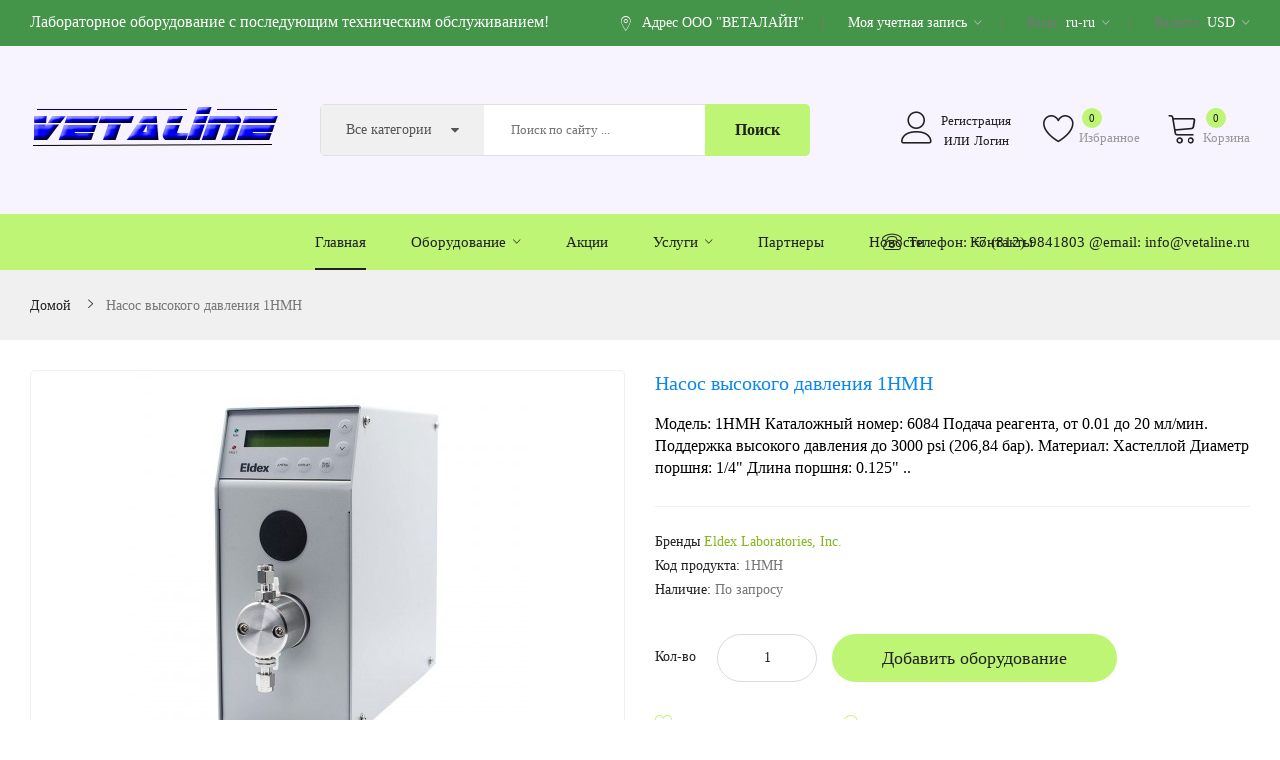

--- FILE ---
content_type: text/html; charset=utf-8
request_url: https://vetaline.ru/nasos-1HMH
body_size: 14961
content:
<!DOCTYPE html>
<!--[if IE]><![endif]-->
<!--[if IE 8 ]><html dir="ltr" lang="ru" class="ie8"><![endif]-->
<!--[if IE 9 ]><html dir="ltr" lang="ru" class="ie9"><![endif]-->
<!--[if (gt IE 9)|!(IE)]><!-->
<html dir="ltr" lang="ru">
<!--<![endif]-->
<head>
<meta charset="UTF-8" />
<meta name="viewport" content="width=device-width, initial-scale=1">
<meta http-equiv="X-UA-Compatible" content="IE=edge">
<title>Насос высокого давления 1HMH</title>
<base href="https://vetaline.ru/" />
<meta name="description" content="Простой и надежный насос высокого давления для подачи реагента под высоким давлением" />
<meta name="keywords" content="насос высокого давления" />
<script src="catalog/view/javascript/jquery/jquery-2.1.1.min.js" ></script>
<script src="catalog/view/javascript/jquery/jquery-ui.min.js" ></script>
<script src="catalog/view/javascript/jquery/owl-carousel/js/owl.carousel.min.js" ></script>
<link href="catalog/view/javascript/jquery/owl-carousel/css/owl.carousel.min.css" rel="stylesheet" />
<link href="catalog/view/javascript/jquery/owl-carousel/css/owl.theme.green.min.css" rel="stylesheet" />
<script src="catalog/view/javascript/opentheme/countdown/jquery.plugin.min.js" ></script>
<script src="catalog/view/javascript/opentheme/countdown/jquery.countdown.min.js" ></script>
<script src="catalog/view/javascript/ocmegamenu/menu.js" ></script>
<link href="catalog/view/theme/tt_sinrato1/stylesheet/ocmegamenu/menu.css" rel="stylesheet" />
<link href="catalog/view/theme/tt_sinrato1/stylesheet/opentheme/css/animate.css" rel="stylesheet" />
<link href="catalog/view/javascript/bootstrap/css/bootstrap.min.css" rel="stylesheet" media="screen" />
<script src="catalog/view/javascript/bootstrap/js/bootstrap.min.js" ></script>
<link href="catalog/view/javascript/font-awesome/css/font-awesome.min.css" rel="stylesheet" type="text/css" />
<link href="catalog/view/javascript/pe-icon-7-stroke/css/pe-icon-7-stroke.css" rel="stylesheet" type="text/css" />
<link href="catalog/view/javascript/pe-icon-7-stroke/css/helper.css" rel="stylesheet" type="text/css" />
<link href="catalog/view/javascript/elegant-font/style.css" rel="stylesheet" type="text/css" />
<link href="catalog/view/javascript/ionicons/css/ionicons.css" rel="stylesheet" type="text/css" />
<link href="catalog/view/javascript/bebas_neue/css/bebas_neue.css" rel="stylesheet" type="text/css" />
<link href="catalog/view/javascript/simple-line-icons/css/simple-line-icons.css" rel="stylesheet" type="text/css" />
<link href="catalog/view/javascript/stroke-gap-icons/css/stroke-gap-icons.css" rel="stylesheet" type="text/css" />
<link href="catalog/view/javascript/linearicons-free/style.css" rel="stylesheet" type="text/css" />
<script src="catalog/view/javascript/opentheme/ocslideshow/jquery.nivo.slider.js" ></script>
<link href="catalog/view/theme/tt_sinrato1/stylesheet/opentheme/ocslideshow/ocslideshow.css" rel="stylesheet" />
<link href="https://fonts.googleapis.com/css?family=Work+Sans:400,500,600,700" rel="stylesheet">
<link href="catalog/view/theme/tt_sinrato1/stylesheet/stylesheet.css" rel="stylesheet" />
<script src="catalog/view/javascript/cloudzoom/cloud-zoom.1.0.2.min.js" ></script>
<script src="catalog/view/javascript/cloudzoom/zoom.js" ></script>
<script src="catalog/view/javascript/ocquickview/ocquickview.js" ></script>
<link href="catalog/view/theme/tt_sinrato1/stylesheet/ocquickview/ocquickview.css" rel="stylesheet" type="text/css" />
<link href="catalog/view/javascript/jquery/magnific/magnific-popup.css" type="text/css" rel="stylesheet" media="screen" />
<link href="catalog/view/javascript/jquery/datetimepicker/bootstrap-datetimepicker.min.css" type="text/css" rel="stylesheet" media="screen" />
<link href="catalog/view/theme/tt_sinrato1/stylesheet/occolorswatches/swatches.css" type="text/css" rel="stylesheet" media="screen" />
<link href="catalog/view/theme/tt_sinrato1/stylesheet/oczoom/zoom.css" type="text/css" rel="stylesheet" media="screen" />
<link href="catalog/view/javascript/cloudzoom/css/cloud-zoom.css" type="text/css" rel="stylesheet" media="screen" />
<script src="catalog/view/javascript/jquery/magnific/jquery.magnific-popup.min.js" ></script>
<script src="catalog/view/javascript/jquery/datetimepicker/moment/moment.min.js" ></script>
<script src="catalog/view/javascript/jquery/datetimepicker/moment/moment-with-locales.min.js" ></script>
<script src="catalog/view/javascript/jquery/datetimepicker/bootstrap-datetimepicker.min.js" ></script>
<script src="catalog/view/javascript/occolorswatches/swatches.js" ></script>
<script src="catalog/view/javascript/cloudzoom/cloud-zoom.1.0.2.min.js" ></script>
<script src="catalog/view/javascript/cloudzoom/zoom.js" ></script>
<script src="catalog/view/javascript/common.js" ></script>
<link href="https://vetaline.ru/nasos-1HMH" rel="canonical" />
<link href="https://vetaline.ru/image/catalog/cart-100x100.png" rel="icon" />
  <script src="https://ajax.googleapis.com/ajax/libs/webfont/1.5.10/webfont.js"></script>
  <script>
    WebFont.load({
      google: {
        		families: ['']
		      }
    });
	
  </script>
  <style>
        a { color: #000000; }
    a:hover { color: #FFFFFF; }
    
        h1, h2, h3, h4, h5, h6 {
    color: #000000;
    
    
    }
    
    
    
    
    
    
    
        body {
    color: #000000;
    
    
    
    
    }
      </style>

                  
</head>
<body class="product-product-762 home1">
<div class="wrapper">
<nav id="top">
  <div class="container">
	<div class="container-inner">	
		<ul class="box box-left">
			<li>
									    										  										  										  										  										  										  <p>Лабораторное оборудование с последующим техническим обслуживанием!<br></p>								  									 									 									 									 									 									 									
  
							</li>
		</ul>
		<ul class="box box-right">
			<li><a href="https://vetaline.ru/contact" title="Адрес ООО "ВЕТАЛАЙН""><i class="icon ion-ios-location-outline"></i> <span>Адрес ООО "ВЕТАЛАЙН"</span></a></li>
			
			
			
			<li class="setting">
				<div class="btn-group">
					<button class="btn btn-link dropdown-toggle" data-toggle="dropdown"><span>Моя учетная запись</span> <i class="icon ion-ios-arrow-down"></i></button>
					<div class="dropdown-menu" >
						<ul class="list-unstyled">
						<li><a href="https://vetaline.ru/index.php?route=account/account">Моя учетная запись</a></li>
						<li><a href="https://vetaline.ru/index.php?route=account/order">История заказов</a></li>
						<li><a href="https://vetaline.ru/index.php?route=account/transaction">Операции</a></li>
						<li><a href="https://vetaline.ru/index.php?route=account/download">Загрузки</a></li>				
												
						</ul>
					</div>
				</div>
			</li>
			<li class="language">  <form action="https://vetaline.ru/index.php?route=common/language/language" method="post" enctype="multipart/form-data" id="form-language">
    <div class="btn-group">
		<span class="pull-left hidden-xs hidden-sm hidden-md text-ex">Язык:</span>
      <button class="btn btn-link dropdown-toggle" data-toggle="dropdown">
             
			ru-ru
			<i class="icon ion-ios-arrow-down"></i>
                  </button>
      <ul class="dropdown-menu">
        		 			<li><button class="btn btn-link btn-block language-select item-selected" type="button" name="ru-ru"><img src="catalog/language/ru-ru/ru-ru.png" alt="Russia" title="Russia" /> Russia</button></li>
		            </ul>
    </div>
    <input type="hidden" name="code" value="" />
    <input type="hidden" name="redirect" value="https://vetaline.ru/nasos-1HMH" />
  </form>
</li>
			<li class="currency"><form action="https://vetaline.ru/index.php?route=common/currency/currency" method="post" enctype="multipart/form-data" id="form-currency">
	<div class="btn-group">
		<span class="pull-left hidden-xs hidden-sm hidden-md text-ex">Валюта:</span>
	  <button class="btn btn-link dropdown-toggle" data-toggle="dropdown">
										 
				USD
				<i class="icon ion-ios-arrow-down"></i>
					 
	  </button>
	  <ul class="dropdown-menu">
						<li>
		  <button class="currency-select btn btn-link btn-block" type="button" name="EUR">
			 
				€
						
			Euro
					  </button>
		</li>
								<li>
		  <button class="item-selected currency-select btn btn-link btn-block" type="button" name="USD">
			 
				$
						
			US Dollar
					</button>
		</li>
					  </ul>
	</div>
	<input type="hidden" name="code" value="" />
	<input type="hidden" name="redirect" value="https://vetaline.ru/nasos-1HMH" />
</form>
 </li>
		</ul>
		
	</div>
 </div>
</nav>

<header>
	<div class="header-inner ">
	  <div class="container">
		<div class="container-inner">
			<div class="inner">
				<div class="logo-container">
					<div id="logo">
					  						<a href="https://vetaline.ru/"><img src="https://vetaline.ru/image/catalog/brand/vet-logo2.png" title="ООО &quot;Веталайн&quot;" alt="ООО &quot;Веталайн&quot;" class="img-responsive" /></a>
					  					</div>
				</div>
				
				<div class="box-cart">
					<div id="top-links">
											<ul class="user list-unstyled">
											
													<li>
																	<a href="https://vetaline.ru/index.php?route=account/register">Регистрация</a> 
															</li>
							<li>
								или
																	<a href="https://vetaline.ru/index.php?route=account/login">Логин</a> 
															</li>
											</ul>
					</div>
					<div class="wishlist">
						<a href="https://vetaline.ru/index.php?route=account/wishlist" id="wishlist-total" title="Избранное"><span>Избранное <span class="count">0</span></span></a>
					</div>
					<div id="cart" class="btn-group btn-block">
  <button type="button" data-toggle="dropdown" data-loading-text="Загрузка..." class="btn dropdown-toggle"><span id="cart-total"><span class="txt_number">0</span><span class="txt_items">Корзина</span><span class="total-price">$0.00</span></span></button>
  <ul class="dropdown-menu pull-right">
        <li>
      <p class="text-center cart-empty">Ваша корзина пуста!</p>
    </li>
      </ul>
</div>

				</div>
			</div>
			<div class="top-search">
				<div id="search-by-category">
    <div class="search-container">
        <div class="categories-container">
            <div class="hover-cate">
            <p><span class="cate-selected" data-value="0">Все категории</span><i class="fa fa-caret-down"></i></p>
            <ul class="cate-items">
                <li class="item-cate" data-value="0">Все категории</li>
                                                        <li data-value="477" class="item-cate">Оборудование</li>
                                                                                        <li data-value="534" class="item-cate f1">Автоклавы и установки синтеза</li>
                                                                                                        <li data-value="535" class="item-cate f2">WHGCM</li>
                                                                                                                        <li data-value="426" class="item-cate f1">Мельницы</li>
                                                                                                        <li data-value="463" class="item-cate f2">Tencan</li>
                                                                                                                        <li data-value="21" class="item-cate f1">Насосы</li>
                                                                                                        <li data-value="441" class="item-cate f2">Eldex Corporation</li>
                                                                                                            <li data-value="576" class="item-cate f2">Karaltay</li>
                                                                                                            <li data-value="432" class="item-cate f2">Scientific Systems Inc. (SSI) </li>
                                                                                                            <li data-value="525" class="item-cate f2">Supercritical Fluid Technologies</li>
                                                                                                                        <li data-value="428" class="item-cate f1">Отрезные станки</li>
                                                                                                        <li data-value="455" class="item-cate f2">Laizhou Lyric</li>
                                                                                                            <li data-value="605" class="item-cate f2">Veiyee Experimental Machine</li>
                                                                                                                        <li data-value="429" class="item-cate f1">Печи и шкафы</li>
                                                                                                        <li data-value="472" class="item-cate f2">XINYU FURNACES</li>
                                                                                                                        <li data-value="476" class="item-cate f1">Прессы</li>
                                                                                                        <li data-value="560" class="item-cate f2"> Laizhou Lyric</li>
                                                                                                            <li data-value="489" class="item-cate f2">Carver</li>
                                                                                                            <li data-value="500" class="item-cate f2">Karaltay</li>
                                                                                                            <li data-value="599" class="item-cate f2">Shanxi Golden Kaiyuan</li>
                                                                                                            <li data-value="593" class="item-cate f2">TCH Instrument</li>
                                                                                                                        <li data-value="561" class="item-cate f1">Просеивающие машины</li>
                                                                                                        <li data-value="563" class="item-cate f2">Karaltay</li>
                                                                                                                        <li data-value="124" class="item-cate f1">Реакторы</li>
                                                                                                        <li data-value="499" class="item-cate f2">Supercritical Fluid Technologies</li>
                                                                                                            <li data-value="579" class="item-cate f2">TOPTION INSTRUMENT</li>
                                                                                                            <li data-value="484" class="item-cate f2">WHGCM</li>
                                                                                                                        <li data-value="578" class="item-cate f1">Регуляторы обратного давления</li>
                                                                                                                    <li data-value="546" class="item-cate f1">Системы для непрерывных микрореакций</li>
                                                                                                        <li data-value="564" class="item-cate f2">Karaltay</li>
                                                                                                                        <li data-value="431" class="item-cate f1">Системы дозирования </li>
                                                                                                        <li data-value="522" class="item-cate f2">Karaltay</li>
                                                                                                                        <li data-value="591" class="item-cate f1">Смесители и миксеры</li>
                                                                                                        <li data-value="592" class="item-cate f2">Karaltay</li>
                                                                                                                        <li data-value="606" class="item-cate f1">Сушильные машины</li>
                                                                                                        <li data-value="609" class="item-cate f2"> Xiandao </li>
                                                                                                                        <li data-value="577" class="item-cate f1">Чиллеры</li>
                                                                                                                    <li data-value="427" class="item-cate f1">Шлифовально полировальные станки</li>
                                                                                                        <li data-value="457" class="item-cate f2">Laizhou Lyric</li>
                                                                                                            <li data-value="601" class="item-cate f2">Veiyee Experimental Machine</li>
                                                                                                                        <li data-value="585" class="item-cate f1">Щековые дробилки и истиратели</li>
                                                                                                        <li data-value="607" class="item-cate f2">Tencan</li>
                                                                                                    </ul>
            </div>
        </div>
        <input type="text" name="search" id="text-search" value="" placeholder="Поиск по сайту ..." class=""  />
        
    </div>
    <div id="sp-btn-search" class="">
            <button type="button" id="btn-search-category" class="btn btn-default btn-lg">
                <span>Поиск</span>
            </button>
        </div>
    <div class="search-ajax">
        <div class="ajax-loader-container" style="display: none;">
            <img src="https://vetaline.ru/image/catalog/AjaxLoader.gif" class="ajax-load-img" width="30" height="30" alt="plazathemes.com" />
        </div>
        <div class="ajax-result-container">
            <!-- Content of search results -->
        </div>
    </div>
    <input type="hidden" id="ajax-search-enable" value="1" />
</div>

<script >
    $(document).ready(function () {
        var flag = false;
        var ajax_search_enable = $('#ajax-search-enable').val();
        
        var current_cate_value = $('ul.cate-items li.selected').data('value');
        var current_cate_text = $('ul.cate-items li.selected').html();
        
        $('.cate-selected').attr('data-value', current_cate_value);
        $('.cate-selected').html(current_cate_text);
        
        $('.hover-cate p').click(function () {
            $( ".cate-items" ).toggle("slow");
        });
        
        $('.ajax-result-container').hover(
            function() {
                flag = true;
            },
            function() {
                flag = false;
            }
        );
        
        $('.hover-cate').hover(
            function() {
                flag = true;
            },
            function() {
                flag = false;
            }
        );
        
        $('#search-by-category').focusout(function() {
            if(flag == true) {
                $('.ajax-result-container').show();
            } else {
                $('.ajax-result-container').hide();
            }
        });
        
        $('#search-by-category').focusin(function() {
            $('.ajax-result-container').show();
        });

        $('#btn-search-category').click(function () {
            var url = 'https://vetaline.ru/index.php?route=product/search';
            var text_search = $('#text-search').val();
            if(text_search) {
                url += '&search=' + encodeURIComponent(text_search);
            }

            var category_search = $('.cate-selected').attr("data-value");
            if(category_search) {
                url += '&category_id=' + encodeURIComponent(category_search);
            }

            location = url;
        });

        if(ajax_search_enable == '1') {
            $('#text-search').keyup(function(e) {
                var text_search = $(this).val();
                var cate_search = $('.cate-selected').attr("data-value");
                if(text_search != null && text_search != '') {
                    ajaxSearch(text_search, cate_search);
                } else {
                    $('.ajax-result-container').html('');
                    $('.ajax-loader-container').hide();
                }
            });

            $('ul.cate-items li.item-cate').click(function() {
                var cate_search = $(this).data('value');
                var text_search = $('#text-search').val();
                $('.cate-selected').attr('data-value', cate_search);
                $('.cate-selected').html($(this).html());
                if(text_search != null && text_search != '') {
                    ajaxSearch(text_search, cate_search);
                } else {
                    $('.ajax-result-container').html('');
                    $('.ajax-loader-container').hide();
                }
                $( ".cate-items" ).hide();
                $('#text-search').focus();
            });

        }
        
        function ajaxSearch(text_search, cate_search) {
            $.ajax({
                url         : 'https://vetaline.ru/index.php?route=extension/module/ocsearchcategory/ajaxSearch',
                type        : 'post',
                data        : { text_search : text_search, cate_search : cate_search },
                beforeSend  : function () {
                    $('.ajax-loader-container').show();
                },
                success     : function(json) {
                    if(json['success'] == true) {
                        $('.ajax-result-container').html(json['result_html']);
                        $('.ajax-loader-container').hide();
                    }
                }
            });
        }

    });    
</script>
			</div>
		  <div class="clearfix"></div>
		</div>
	  </div>
	</div>
	<div class="top-menu fix">
		<div class="container">
			<div class="container-inner">
				<div class="col-ver hidden-md hidden-sm hidden-xs">
											    <style>
    #oc-menu-7302 .oc-menu-bar {
        background: #222222;
        color: #FFFFFF;
		padding: 17px 20px 17px 20px;
		position: relative;
    }
    #oc-menu-7302.oc-menu-bar {
        background: #222222;
        color: #FFFFFF;
    }
    #oc-menu-7302 .ul-top-items .li-top-item {
        background: #FFFFFF;
        color: #222222;
    }
    #oc-menu-7302 .ul-top-items .li-top-item .a-top-link {
        padding: 10px 20px 10px 20px;
        color: #222222;
        font-size: 14px;
        line-height: 25px;
        text-transform: capitalize;
        font-weight: 400;
    }
    #oc-menu-7302 .ul-top-items .li-top-item:hover, #oc-menu-7302 .ul-top-items .li-top-item.active {
        background: #F7F7F7;
        color: #FDB819;
    }
    #oc-menu-7302 .ul-top-items .li-top-item:hover .a-top-link, #oc-menu-7302 .ul-top-items .li-top-item.active .a-top-link{
        color: #FDB819;
        font-weight: 400;
    }
    #oc-menu-7302 .mega-menu-container {
        width: 758px;
        background: #F7F7F7;
        padding: 25px 30px 23px 30px;
        
    }
    #oc-menu-7302 .mega-menu-container .a-mega-second-link,#oc-menu-7302 .mega-menu-container .widget-html-title {
        color: #222222;
    }
	#oc-menu-7302 .mega-menu-container .a-mega-third-link {
        color: #777777;
    }
    #oc-menu-7302 .ul-second-items .li-second-items {
        background: #FFFFFF;
        color: #222222;
    }
    #oc-menu-7302 .ul-second-items .li-second-items:hover, #oc-menu-7302 .ul-second-items .li-second-items.active {
        background: #FFFFFF;
        color: #FDB819;
    }
    #oc-menu-7302 .ul-second-items .li-second-items .a-second-link {
        color: #222222;
        font-size: 14px;
        text-transform: none;
        font-weight: 500;
    }
    #oc-menu-7302 .ul-second-items .li-second-items:hover .a-second-link, #oc-menu-7302 .ul-second-items .li-second-items.active .a-second-link {
        color: #FDB819;
        font-weight: 500;
    }
    #oc-menu-7302 .ul-third-items .li-third-items {
        background: #FFFFFF;
    }
    #oc-menu-7302 .ul-third-items .li-third-items:hover, #oc-menu-7302 .ul-third-items .li-third-items.active {
        background: #FFFFFF;
    }
    #oc-menu-7302 .ul-third-items .li-third-items .a-third-link {
        color: #777777;
        font-size: 14px;
        text-transform: capitalize;
        font-weight: 400;
    }
    #oc-menu-7302 .ul-third-items .li-third-items:hover .a-third-link, #oc-menu-7302 .ul-third-items .li-third-items.active .a-third-link {
        color: #FDB819;
        font-weight: 400;
    }
</style>

  
									</div>
				<div class="col-hoz ">
									    <style>
    #oc-menu-3164 .oc-menu-bar {
        background: #FFFFFF;
        color: #FFFFFF;
		padding: 15px 15px 15px 15px;
		position: relative;
    }
    #oc-menu-3164.oc-menu-bar {
        background: #FFFFFF;
        color: #FFFFFF;
    }
    #oc-menu-3164 .ul-top-items .li-top-item {
        background: #FFFFFF;
        color: #222222;
    }
    #oc-menu-3164 .ul-top-items .li-top-item .a-top-link {
        padding: 15px 0 15px 0;
        color: #222222;
        font-size: 15px;
        line-height: 26px;
        text-transform: none;
        font-weight: 500;
    }
    #oc-menu-3164 .ul-top-items .li-top-item:hover, #oc-menu-3164 .ul-top-items .li-top-item.active {
        background: #FFFFFF;
        color: #222222;
    }
    #oc-menu-3164 .ul-top-items .li-top-item:hover .a-top-link, #oc-menu-3164 .ul-top-items .li-top-item.active .a-top-link{
        color: #222222;
        font-weight: 500;
    }
    #oc-menu-3164 .mega-menu-container {
        width: 100%;
        background: #FFFFFF;
        padding: 25px 30px 23px 30px;
        
    }
    #oc-menu-3164 .mega-menu-container .a-mega-second-link,#oc-menu-3164 .mega-menu-container .widget-html-title {
        color: #222222;
    }
	#oc-menu-3164 .mega-menu-container .a-mega-third-link {
        color: #777777;
    }
    #oc-menu-3164 .ul-second-items .li-second-items {
        background: #FFFFFF;
        color: #222222;
    }
    #oc-menu-3164 .ul-second-items .li-second-items:hover, #oc-menu-3164 .ul-second-items .li-second-items.active {
        background: #FFFFFF;
        color: #FDB819;
    }
    #oc-menu-3164 .ul-second-items .li-second-items .a-second-link {
        color: #222222;
        font-size: 16px;
        text-transform: lowercase;
        font-weight: 500;
    }
    #oc-menu-3164 .ul-second-items .li-second-items:hover .a-second-link, #oc-menu-3164 .ul-second-items .li-second-items.active .a-second-link {
        color: #FDB819;
        font-weight: 500;
    }
    #oc-menu-3164 .ul-third-items .li-third-items {
        background: #FFFFFF;
    }
    #oc-menu-3164 .ul-third-items .li-third-items:hover, #oc-menu-3164 .ul-third-items .li-third-items.active {
        background: #FFFFFF;
    }
    #oc-menu-3164 .ul-third-items .li-third-items .a-third-link {
        color: #777777;
        font-size: 14px;
        text-transform: lowercase;
        font-weight: 400;
    }
    #oc-menu-3164 .ul-third-items .li-third-items:hover .a-third-link, #oc-menu-3164 .ul-third-items .li-third-items.active .a-third-link {
        color: #FDB819;
        font-weight: 400;
    }
</style>
            <div class="oc-menu horizontal-menu oc-menu-bar visible-lg" id="oc-menu-3164">
			
                            <input type="hidden" id="menu-effect-3164" class="menu-effect" value="none" />
                <ul class="ul-top-items">
                                                                        <li class="li-top-item left" style="float: left">
                                                                    <a class="a-top-link" href="https://vetaline.ru">
                                                                                                                            <span>Главная</span>
                                                                                                                    </a>
                                                                                            </li>
                                                                                                <li class="li-top-item left" style="float: left">
                                                                    <a class="a-top-link" href="https://vetaline.ru/Oborudovanie-po-napravleniyam">
                                                                                                                            <span>Оборудование</span>
                                                                                                                            <i class="ion-ios-arrow-down" aria-hidden="true"></i>
                                                                            </a>
                                                                                                    <!-- Mega Menu -->
                                                                            
                                        
                                                                                                                                    <div class="mega-menu-container sub-menu-container left  full-width ">
                                                    <div class="row">
													                                                                                                                                                                                                                                                                                                                                <div class="col-md-2 sub-item2-content" data-cols="2">
                                                                                                                                                        <h4><a class="a-mega-second-link" href="https://vetaline.ru/reactors">Реакторы</a></h4>
                                                                                                                                                    </div>
                                                                    
                                                                    
                                                                    
                                                                                                                                                                                                                                                                                <div class="col-md-2 sub-item2-content" data-cols="2">
                                                                                                                                                        <h4><a class="a-mega-second-link" href="https://vetaline.ru/pump">Насосы</a></h4>
                                                                                                                                                    </div>
                                                                    
                                                                    
                                                                    
                                                                                                                                                                                                                                                                                <div class="col-md-2 sub-item2-content" data-cols="2">
                                                                                                                                                        <h4><a class="a-mega-second-link" href="https://vetaline.ru/presses">Прессы</a></h4>
                                                                                                                                                    </div>
                                                                    
                                                                    
                                                                    
                                                                                                                                                                                                                                                                                <div class="col-md-2 sub-item2-content" data-cols="2">
                                                                                                                                                        <h4><a class="a-mega-second-link" href="https://vetaline.ru/labmill">Мельницы</a></h4>
                                                                                                                                                    </div>
                                                                    
                                                                    
                                                                    
                                                                                                                                                                                                                                                                                <div class="col-md-2 sub-item2-content" data-cols="2">
                                                                                                                                                        <h4><a class="a-mega-second-link" href="https://vetaline.ru/furnaces">Печи и шкафы</a></h4>
                                                                                                                                                    </div>
                                                                    
                                                                    
                                                                    
                                                                                                                                                                                                                                                                                <div class="col-md-2 sub-item2-content" data-cols="2">
                                                                                                                                                        <h4><a class="a-mega-second-link" href="https://vetaline.ru/polish">Шлифовально полировальные станки</a></h4>
                                                                                                                                                    </div>
                                                                    
                                                                    
                                                                    
                                                                                                                                                                                                                                                                                <div class="col-md-2 sub-item2-content" data-cols="2">
                                                                                                                                                        <h4><a class="a-mega-second-link" href="https://vetaline.ru/cuttingmachine">Отрезные станки</a></h4>
                                                                                                                                                    </div>
                                                                    
                                                                    
                                                                    
                                                                                                                                                                                                                                                                                <div class="col-md-2 sub-item2-content" data-cols="2">
                                                                                                                                                        <h4><a class="a-mega-second-link" href="https://vetaline.ru/dozing">Системы дозирования </a></h4>
                                                                                                                                                    </div>
                                                                    
                                                                    
                                                                    
                                                                                                                                                                                                                                                                                <div class="col-md-2 sub-item2-content" data-cols="2">
                                                                                                                                                        <h4><a class="a-mega-second-link" href="https://vetaline.ru/avtoklavy-i-ustanovki-sinteza">Автоклавы и установки синтеза</a></h4>
                                                                                                                                                    </div>
                                                                    
                                                                    
                                                                    
                                                                                                                                                                                                                                                                                <div class="col-md-2 sub-item2-content" data-cols="2">
                                                                                                                                                        <h4><a class="a-mega-second-link" href="https://vetaline.ru/oborudovanie-dlya-smeshivaniya">Системы для непрерывных микрореакций</a></h4>
                                                                                                                                                    </div>
                                                                    
                                                                    
                                                                    
                                                                                                                                                                                                                                                                                <div class="col-md-2 sub-item2-content" data-cols="2">
                                                                                                                                                        <h4><a class="a-mega-second-link" href="https://vetaline.ru/proseivayushchie-mashiny">Просеивающие машины</a></h4>
                                                                                                                                                    </div>
                                                                    
                                                                    
                                                                    
                                                                                                                                                                                                                                                                                <div class="col-md-2 sub-item2-content" data-cols="2">
                                                                                                                                                        <h4><a class="a-mega-second-link" href="https://vetaline.ru/chillery">Чиллеры</a></h4>
                                                                                                                                                    </div>
                                                                    
                                                                    
                                                                    
                                                                                                                                                                                                                                                                                <div class="col-md-2 sub-item2-content" data-cols="2">
                                                                                                                                                        <h4><a class="a-mega-second-link" href="https://vetaline.ru/regulyatory-obratnogo-davleniya">Регуляторы обратного давления</a></h4>
                                                                                                                                                    </div>
                                                                    
                                                                    
                                                                    
                                                                                                                                                                                                                                                                                <div class="col-md-2 sub-item2-content" data-cols="2">
                                                                                                                                                        <h4><a class="a-mega-second-link" href="https://vetaline.ru/smesiteli-i-miksery">Смесители и миксеры</a></h4>
                                                                                                                                                    </div>
                                                                    
                                                                    
                                                                    
                                                                                                                                                                                                                                                                                <div class="col-md-2 sub-item2-content" data-cols="2">
                                                                                                                                                        <h4><a class="a-mega-second-link" href="https://vetaline.ru/sushilnye-mashiny">Сушильные машины</a></h4>
                                                                                                                                                    </div>
                                                                    
                                                                    
                                                                    
                                                                                                                                                                                                                                                                                <div class="col-md-2 sub-item2-content" data-cols="2">
                                                                                                                                                        <h4><a class="a-mega-second-link" href="https://vetaline.ru/shekovye-drobilki-i-istirateli">Щековые дробилки и истиратели</a></h4>
                                                                                                                                                    </div>
                                                                    
                                                                    
                                                                    
                                                                                                                                                                                                                                                                                                            													</div>
                                                </div>
                                                                                                                        
                                    <!-- Flyout Menu -->
                                                                                                </li>
                                                                                                <li class="li-top-item left" style="float: left">
                                                                    <a class="a-top-link" href="https://vetaline.ru/akcii">
                                                                                                                            <span>Акции</span>
                                                                                                                    </a>
                                                                                            </li>
                                                                                                <li class="li-top-item left" style="float: left">
                                                                    <a class="a-top-link" href="https://vetaline.ru/Uslugi">
                                                                                                                            <span>Услуги</span>
                                                                                                                            <i class="ion-ios-arrow-down" aria-hidden="true"></i>
                                                                            </a>
                                                                                                    <!-- Mega Menu -->
                                                                            
                                        
                                                                                                                                    <div class="mega-menu-container sub-menu-container left  full-width ">
                                                    <div class="row">
													                                                                                                                                                                                                                                                        
                                                                    
                                                                    
                                                                                                                                            <div class="col-md-2 sub-item2-content" data-cols="2">
                                                                            <h4><a class="a-mega-second-link a-widget-link" href="https://vetaline.ru/Servis">Сервис</a></h4>
                                                                        </div>
                                                                                                                                                                                                        
                                                                    
                                                                    
                                                                                                                                            <div class="col-md-2 sub-item2-content" data-cols="2">
                                                                            <h4><a class="a-mega-second-link a-widget-link" href="https://vetaline.ru/tehnicheskaya-podderzhka-nasosov-eldex">Техническая поддержка насосов Eldex</a></h4>
                                                                        </div>
                                                                                                                                                                                                                                                                                                            													</div>
                                                </div>
                                                                                                                        
                                    <!-- Flyout Menu -->
                                                                                                </li>
                                                                                                <li class="li-top-item left" style="float: left">
                                                                    <a class="a-top-link" href="https://vetaline.ru/Zarubezhnye-partnery">
                                                                                                                            <span>Партнеры</span>
                                                                                                                    </a>
                                                                                            </li>
                                                                                                                                            <li class="li-top-item left" style="float: left">
                                                                    <a class="a-top-link" href="https://vetaline.ru/Novosti">
                                                                                                                            <span>Новости</span>
                                                                                                                    </a>
                                                                                            </li>
                                                                                                <li class="li-top-item left" style="float: left">
                                                                    <a class="a-top-link" href="https://vetaline.ru/index.php?route=information/contact">
                                                                                                                            <span>Контакты</span>
                                                                                                                    </a>
                                                                                            </li>
                                                            </ul>
            			
        </div>
    
        
    
  
													    <style>
    #oc-menu-5291 .oc-menu-bar {
        background: #222222;
        color: #FFFFFF;
		padding: 17px 20px 17px 20px;
		position: relative;
    }
    #oc-menu-5291.oc-menu-bar {
        background: #222222;
        color: #FFFFFF;
    }
    #oc-menu-5291 .ul-top-items .li-top-item {
        background: #FFFFFF;
        color: #222222;
    }
    #oc-menu-5291 .ul-top-items .li-top-item .a-top-link {
        padding: 5px 20px 5px 20px;
        color: #222222;
        font-size: 14px;
        line-height: 25px;
        text-transform: capitalize;
        font-weight: 500;
    }
    #oc-menu-5291 .ul-top-items .li-top-item:hover, #oc-menu-5291 .ul-top-items .li-top-item.active {
        background: #F7F7F7;
        color: #FDB819;
    }
    #oc-menu-5291 .ul-top-items .li-top-item:hover .a-top-link, #oc-menu-5291 .ul-top-items .li-top-item.active .a-top-link{
        color: #FDB819;
        font-weight: 500;
    }
    #oc-menu-5291 .mega-menu-container {
        width: 100%;
        background: #FFFFFF;
        padding: 30px 30px 30px 30px;
        
    }
    #oc-menu-5291 .mega-menu-container .a-mega-second-link,#oc-menu-5291 .mega-menu-container .widget-html-title {
        color: #FFFFFF;
    }
	#oc-menu-5291 .mega-menu-container .a-mega-third-link {
        color: #FFFFFF;
    }
    #oc-menu-5291 .ul-second-items .li-second-items {
        background: #FFFFFF;
        color: #222222;
    }
    #oc-menu-5291 .ul-second-items .li-second-items:hover, #oc-menu-5291 .ul-second-items .li-second-items.active {
        background: #FFFFFF;
        color: #FDB819;
    }
    #oc-menu-5291 .ul-second-items .li-second-items .a-second-link {
        color: #222222;
        font-size: 14px;
        text-transform: capitalize;
        font-weight: 400;
    }
    #oc-menu-5291 .ul-second-items .li-second-items:hover .a-second-link, #oc-menu-5291 .ul-second-items .li-second-items.active .a-second-link {
        color: #FDB819;
        font-weight: 400;
    }
    #oc-menu-5291 .ul-third-items .li-third-items {
        background: #FFFFFF;
    }
    #oc-menu-5291 .ul-third-items .li-third-items:hover, #oc-menu-5291 .ul-third-items .li-third-items.active {
        background: #FFFFFF;
    }
    #oc-menu-5291 .ul-third-items .li-third-items .a-third-link {
        color: #777777;
        font-size: 14px;
        text-transform: capitalize;
        font-weight: 400;
    }
    #oc-menu-5291 .ul-third-items .li-third-items:hover .a-third-link, #oc-menu-5291 .ul-third-items .li-third-items.active .a-third-link {
        color: #FDB819;
        font-weight: 400;
    }
</style>
    
        
            <div class="oc-menu mobile-menu hidden-lg " id="oc-menu-5291">
                            <input type="hidden" id="menu-effect-5291" class="menu-effect" value="none" />
                <div class="oc-menu-bar">
                    <div class="left"><i class="lnr lnr-text-align-left"></i> <span>Мобильное меню</span></div>
                    <div class="right"><i class="icon ion-ios-arrow-down" aria-hidden="true"></i></div>
                </div>
                <ul class="ul-top-items">
                                                                        <li class="li-top-item">
                                                                    <a class="a-top-link a-item" href="https://vetaline.ru">
                                                                                                                            <span>Главная</span>
                                                                            </a>
                                                                                                                                </li>
                                                                                                <li class="li-top-item">
                                                                    <a class="a-top-link a-item" href="https://vetaline.ru/Oborudovanie-po-napravleniyam">
                                                                                                                            <span>Оборудование</span>
                                                                            </a>
                                                                                                                                </li>
                                                                                                <li class="li-top-item">
                                                                    <a class="a-top-link a-item" href="https://vetaline.ru/Novosti">
                                                                                                                            <span>Новости</span>
                                                                            </a>
                                                                                                                                </li>
                                                                                                <li class="li-top-item">
                                                                    <a class="a-top-link a-item" href="https://vetaline.ru/Uslugi">
                                                                                                                            <span>Услуги</span>
                                                                            </a>
                                                                                                                                </li>
                                                                                                <li class="li-top-item">
                                                                    <a class="a-top-link a-item" href="https://vetaline.ru/about_us">
                                                                                                                            <span>О компании</span>
                                                                            </a>
                                                                                                                                </li>
                                                                                                <li class="li-top-item">
                                                                    <a class="a-top-link a-item" href="index.php?route=information/contact">
                                                                                                                            <span>Контакты</span>
                                                                            </a>
                                                                                                                                </li>
                                                            </ul>
                    </div>
    
  
								</div>
									    										  										  										  										  										  										  <div class="header-phone">
<p>Телефон:&nbsp;+7 (812) 9841803  @email: info@vetaline.ru<br></p>
</div>			  									 									 									 									 									 									 									
  
							</div>
		</div>
		
		
		
	</div>
</header>
<script >
$(document).ready(function() {
	(function($){
		function injector(t, splitter, klass, after) {
			var a = t.text().split(splitter), inject = '';
			if (a.length) {
				$(a).each(function(i, item) {
					inject += '<span class="'+klass+(i+1)+'">'+item+'</span>'+after;
				});	
				t.empty().append(inject);
			}
		}
		
		var methods = {
			init : function() {

				return this.each(function() {
					injector($(this), '', 'char', '');
				});

			},

			words : function() {

				return this.each(function() {
					injector($(this), ' ', 'word', ' ');
				});

			},
			
			lines : function() {

				return this.each(function() {
					var r = "eefec303079ad17405c889e092e105b0";
					// Because it's hard to split a <br/> tag consistently across browsers,
					// (*ahem* IE *ahem*), we replaces all <br/> instances with an md5 hash 
					// (of the word "split").  If you're trying to use this plugin on that 
					// md5 hash string, it will fail because you're being ridiculous.
					injector($(this).children("br").replaceWith(r).end(), r, 'line', '');
				});

			}
		};

		$.fn.lettering = function( method ) {
			// Method calling logic
			if ( method && methods[method] ) {
				return methods[ method ].apply( this, [].slice.call( arguments, 1 ));
			} else if ( method === 'letters' || ! method ) {
				return methods.init.apply( this, [].slice.call( arguments, 0 ) ); // always pass an array
			}
			$.error( 'Method ' +  method + ' does not exist on jQuery.lettering' );
			return this;
		};

	})(jQuery);
	$(".module-title h2").lettering('words');
	$(".product-tabs-container-slider .tabs-categorys a span").lettering('words');
	
	
 });
</script>
<div id="product-product" class="container">
    <ul class="breadcrumb">
                    <li><a href="https://vetaline.ru/">Домой</a></li>
                    <li><a href="https://vetaline.ru/nasos-1HMH">Насос высокого давления 1HMH</a></li>
            </ul>
    <div class="row">
                                    <div id="content" class="col-sm-12">
            
			<div class="row">                                                     <div class="product-image-main col-sm-6">
                                            <input type="hidden" id="check-use-zoom" value="1" />
						<input type="hidden" id="light-box-position" value="1" />
						<input type="hidden" id="product-identify" value="762" />
						<div class="lightbox-container"></div>
                                                    <div class="product-zoom-image">
                                                                    <a href="https://vetaline.ru/image/cache/catalog/products/Optos-Big-Valve-Pumps-800x800.jpg" class="cloud-zoom main-image" id="product-cloud-zoom" style="width: 400px; height: 400px;"
                                       rel="                                             showTitle: false ,
                                            zoomWidth:400,zoomHeight:400,
                                             position:'inside', adjustX: 0 ">
                                        <img src="https://vetaline.ru/image/cache/catalog/products/Optos-Big-Valve-Pumps-400x400.jpg" title="Насос высокого давления 1HMH" alt="Насос высокого давления 1HMH" />
                                    </a>
                                                            </div>
                            <div class="additional-images owl-carousel owl-theme">
                                <!--  -->
                                    <!-- <div class="item"> -->
                                        <!-- <a class="cloud-zoom-gallery sub-image" id="product-image-default" href="https://vetaline.ru/image/cache/catalog/products/Optos-Big-Valve-Pumps-800x800.jpg" title="Насос высокого давления 1HMH" -->
                                           <!-- rel="useZoom: 'product-cloud-zoom', smallImage: 'https://vetaline.ru/image/cache/catalog/products/Optos-Big-Valve-Pumps-400x400.jpg'" data-pos="1"> -->
                                            <!-- <img src="https://vetaline.ru/image/cache/catalog/products/Optos-Big-Valve-Pumps-400x400.jpg" title="Насос высокого давления 1HMH" alt="Насос высокого давления 1HMH" /> -->
                                        <!-- </a> -->
                                    <!-- </div> -->
                                <!--  -->
                                                            </div>

                                                                
                </div>
                                                                    <div class="col-sm-6 product-info-main">
                    
					<h1 class="product-name">Насос высокого давления 1HMH</h1>
					
                    
										 					
					<p class="short-des">Модель: 1HMH
Каталожный номер: 6084
Подача реагента, от 0.01 до 20 мл/мин.
Поддержка высокого давления до 3000 psi (206,84 бар).
Материал: Хастеллой
Диаметр поршня: 1/4"
Длина поршня: 0.125"

..</p>
					<ul class="list-unstyled">
                        						                            <li>Бренды <a href="https://vetaline.ru/eldex">Eldex Laboratories, Inc.</a></li>
                                                <li>Код продукта: <span>1HMH</span></li>
                                                <li>Наличие: <span>По запросу</span></li>
						
                    </ul>
                   
                    
					
                    <div id="product">                                                 <div class="form-group">
                            <label class="control-label" for="input-quantity">Кол-во</label>
                            <input type="text" name="quantity" value="1" size="2" id="input-quantity" class="form-control" />
                            <input type="hidden" name="product_id" value="762" />
                       
                            <button type="button" id="button-cart" data-loading-text="Загрузка..." class="btn button button-cart" title="Добавить оборудование">Добавить оборудование</button>
							<button type="button"  class="btn btn-default button btn-wishlist" title="Добавить в избранное" onclick="wishlist.add('762');">Добавить в избранное</button>
							<button type="button"  class="btn btn-default button btn-compare" title="Сравнить товар" onclick="compare.add('762');">Сравнить товар</button>
					   </div>
                        </div>
						
													<p>Теги:
																	 <a href="https://vetaline.ru/index.php?route=product/search&amp;tag=1HMH">1HMH</a> 																	 <a href=""></a> 								 </p>
												<!-- AddThis Button BEGIN -->
						<div class="addthis_toolbox addthis_default_style" data-url="https://vetaline.ru/nasos-1HMH"><a class="addthis_button_facebook_like" fb:like:layout="button_count"></a> <a class="addthis_button_tweet"></a> <a class="addthis_button_pinterest_pinit"></a> <a class="addthis_counter addthis_pill_style"></a></div>
						<script type="text/javascript" src="//s7.addthis.com/js/300/addthis_widget.js#pubid=ra-515eeaf54693130e"></script>
						<!-- AddThis Button END --> 
						
			</div>
            </div>
			<div class="product-info-detailed">
				<ul class="nav nav-tabs">
				<li class="active"><a href="#tab-description" data-toggle="tab">Описание</a></li>
											</ul>
			<div class="tab-content">
				<div class="tab-pane active" id="tab-description"><ul>
<li><font face="Times New Roman"><span style="font-size: 16px;">Модель: 1HMH</span></font></li><span style="font-size: 16px;">
</span><li><font face="Times New Roman"><span style="font-size: 16px;">Каталожный номер: 6084</span></font></li><span style="font-size: 16px;">
</span><li><font face="Times New Roman"><span style="font-size: 16px;">Подача реагента, от 0.01 до 20 мл/мин.</span></font></li><span style="font-size: 16px;">
</span><li><font face="Times New Roman"><span style="font-size: 16px;">Поддержка высокого давления до 3000 psi (206,84 бар).</span></font></li><span style="font-size: 16px;">
</span><li><font face="Times New Roman"><span style="font-size: 16px;">Материал: Хастеллой</span></font></li><span style="font-size: 16px;">
</span><li><font face="Times New Roman"><span style="font-size: 16px;">Диаметр поршня: 1/4"</span></font></li><span style="font-size: 16px;">
</span><li><font face="Times New Roman"><span style="font-size: 16px;">Длина поршня: 0.125"</span></font></li><span style="font-size: 16px;">
</span></ul><span style="font-size: 16px;">
</span><h3><b><font face="Times New Roman"><span style="font-size: 16px;">Точность измерений</span></font></b></h3><font face="Times New Roman"><br><span style="font-size: 16px;">
</span></font><p><font face="Times New Roman"><span style="font-size: 16px;">Измерительный насос серии Optos используется, когда нужен контроль за точностью потока при высоком давлении.</span></font></p><span style="font-size: 16px;">
</span><h3><b><font face="Times New Roman"><span style="font-size: 16px;">Многофункционален, прост в использовании</span></font></b></h3><font face="Times New Roman"><br><span style="font-size: 16px;">
</span></font><p><font face="Times New Roman"><span style="font-size: 16px;">Eldex Optos выводит все данные на ЖК монитор, для облегчения контроля за расходом, производительностью, компенсацией сжатия и другими параметрами насоса.</span></font></p><font face="Times New Roman"><br><span style="font-size: 16px;">
</span></font><h3><b><font face="Times New Roman"><span style="font-size: 16px;">Удаленное управление</span></font></b></h3><font face="Times New Roman"><br><span style="font-size: 16px;">
</span></font><p><font face="Times New Roman"><span style="font-size: 16px;">Optos насос может управляться, как локально с панели управления, так и удаленно используя порт RS232 или аналоговое управление (0-5 вольт, постоянный ток или 4-20 миллиампер).</span></font></p>
<font face="Times New Roman"><br><span style="font-size: 16px;">
</span></font><h3><b><font face="Times New Roman"><span style="font-size: 16px;">Антикоррозийные материалы</span></font></b></h3><font face="Times New Roman"><br><span style="font-size: 16px;">
</span></font><p><span style="font-family: &quot;Times New Roman&quot;; font-size: 16px;">Проточная часть насосов Optos серии состоит из антикоррозийных материалов&nbsp;</span><span style="font-family: &quot;Times New Roman&quot;; font-size: 16px;">Хастеллой</span><span style="font-family: &quot;Times New Roman&quot;; font-size: 16px;">: поршень, впускные и выпускные клапаны сделаны синего корунда, а шары сделаны из красного корунда.</span><font face="Times New Roman"><span style="font-size: 16px;">&nbsp;Также проточная часть насоса может быть сделана из нержавеющей стали с нанесением PEEK (полиэфирэфиркетон) на сталь, что защищает от контакта металла с жидкостью.</span></font></p><span style="font-size: 16px;">
</span><h3><b><font face="Times New Roman"><span style="font-size: 16px;">Промывка поршня</span></font></b></h3><font face="Times New Roman"><br><span style="font-size: 16px;">
</span></font><p><font face="Times New Roman"><span style="font-size: 16px;">Со временем толщина поршня уменьшается из за кристаллизации на поршне лишних элементов. Встроенная система авто очистки значительно увеличивает жизнь поршня.</span></font></p><span style="font-size: 16px;">
</span><font face="Times New Roman"><u><span style="font-size: 16px;">Основные характеристики</span></u><br><br><span style="font-size: 16px;">
</span></font><p><font face="Times New Roman"><span style="font-size: 16px;">Проточная часть:</span></font></p><span style="font-size: 16px;">
</span><ul><span style="font-size: 16px;">
</span><li><font face="Times New Roman"><span style="font-size: 16px;">Хастеллой, синий корунд, красный корунд, пластмасса армированная углеродным волокном PTFE, CTFE.</span></font></li><span style="font-size: 16px;">
</span><li><font face="Times New Roman"><span style="font-size: 16px;">Воспроизводимость: стандартно ±0.3%.</span></font></li><span style="font-size: 16px;">
</span><li><font face="Times New Roman"><span style="font-size: 16px;">Предельная вязкость: 500 сантипуаз.</span></font></li><span style="font-size: 16px;">
</span></ul><span style="font-size: 16px;">
</span><p><font face="Times New Roman"><span style="font-size: 16px;">Соединения трубопроводов:</span></font></p><span style="font-size: 16px;">
</span><ul><span style="font-size: 16px;">
</span><li><font face="Times New Roman"><span style="font-size: 16px;">1/8" Впускной клапан: БРС (быстроразъёмное соединение) использующее 1/8" трубку (трубная гайка и муфта поставляется с насосом).</span></font></li><span style="font-size: 16px;">
</span><li><font face="Times New Roman"><span style="font-size: 16px;">1/8" Выпускной клапан: БРС (быстроразъёмное соединение) использующее 1/8" трубку (трубная гайка и муфта поставляется с насосом).</span></font></li><span style="font-size: 16px;">
</span><li><font face="Times New Roman"><span style="font-size: 16px;">Клапаны с специальными фитингами поставляются по запросу.</span></font></li><span style="font-size: 16px;">
</span></ul><span style="font-size: 16px;">
</span><p><font face="Times New Roman"><span style="font-size: 16px;">Удаленный контроль:</span></font></p><span style="font-size: 16px;">
</span><ul><span style="font-size: 16px;">
</span><li><font face="Times New Roman"><span style="font-size: 16px;">Вольтаж: 0-5 вольт, постоянный ток.</span></font></li><span style="font-size: 16px;">
</span><li><font face="Times New Roman"><span style="font-size: 16px;">Токовый контур: 4-20 миллиампер.</span></font></li><span style="font-size: 16px;">
</span><li><font face="Times New Roman"><span style="font-size: 16px;">RS232</span></font></li><span style="font-size: 16px;"> 
</span><li><font face="Times New Roman"><span style="font-size: 16px;">Размеры (ДxШxВ): 28 x 10 x 23.5 см (11 x 4 x 9.25 дюйма)</span></font></li><span style="font-size: 16px;">
</span><li><font face="Times New Roman"><span style="font-size: 16px;">Вес: 5.3 кг (11.75 фунтов.)</span></font></li><span style="font-size: 16px;">
</span></ul><span style="font-size: 16px;">
</span><p><font face="Times New Roman"><span style="font-size: 16px;">Электрика:</span></font></p><span style="font-size: 16px;">
</span><ul><span style="font-size: 16px;">
</span><li><font face="Times New Roman"><span style="font-size: 16px;">Питание: 100-230 Вольт (±10%); 50/60 Гц.</span></font></li><span style="font-size: 16px;">
</span><li><font face="Times New Roman"><span style="font-size: 16px;">Мощность: 80 Ватт.</span></font></li><span style="font-size: 16px;"> 
</span><li><font face="Times New Roman"><span style="font-size: 16px;">Предохранитель: 0.63 A.</span></font></li>
</ul>
<img src="https://vetaline.ru/image/catalog/demo/line.jpg"><font face="Times New Roman"><span style="font-size: 16px;"><br></span></font><p>
<a href="https://vetaline.ru/list/optos.pdf" target="_blank"><img src="https://vetaline.ru/image/catalog/demo/ikb.png" style="width: 130px;"></a>
<a href="https://vetaline.ru/list/optos manual.pdf" target="_blank"><img src="https://vetaline.ru/image/catalog/demo/iki.png" style="width: 130px;"></a></p></div>
								</div>
			</div>
            <div class="related-products module-nav2 ">
				<div class="module-title">
					<h2>Сопутствующие товары</h2>
				</div>
				
				<div class="owl-container">
				<div class="related-container tt-product owl-carousel owl-theme">
																</div>
				</div>
			
			</div>
            
            </div>
        </div>
</div>
<script type="text/javascript"><!--
    $(document).ready(function() {
		$('.related-container').owlCarousel({
			nav: true,
			dots: false,
			navSpeed: 1000,
			margin: 0,
			responsive:{
				0:{
					items: 1,
					nav: false
				},
				375:{
					items: 2,
					nav: false
				},
				768:{
					items: 3
				},
				992:{
					items: 4
				},
				1200:{
					items: 5
				},
				1500:{
					items: 6
				},
				1800:{
					items: 7
				}
				
			},
			onInitialized: function() {
				owlAction();
			},
			onTranslated: function() {
				owlAction();
			}	
		});
		function owlAction() {
			$(".related-container .owl-item").removeClass('first');
			$(".related-container .owl-item").removeClass('last');
			$(".related-container .owl-item").removeClass('before-active');
			$(".related-container .owl-item.active:first").addClass('first');
			$(".related-container .owl-item.active:last").addClass('last');
			$('.related-container .owl-item.active:first').prev().addClass('before-active');
		}
	});
	
	
	
	$('select[name=\'recurring_id\'], input[name="quantity"]').change(function(){
        $.ajax({
            url: 'index.php?route=product/product/getRecurringDescription',
            type: 'post',
            data: $('input[name=\'product_id\'], input[name=\'quantity\'], select[name=\'recurring_id\']'),
            dataType: 'json',
            beforeSend: function() {
                $('#recurring-description').html('');
            },
            success: function(json) {
                $('.alert-dismissible, .text-danger').remove();

                if (json['success']) {
                    $('#recurring-description').html(json['success']);
                }
            }
        });
    });
    //--></script>
<script type="text/javascript"><!--
    $('#button-cart').on('click', function() {
        $.ajax({
            url: 'index.php?route=checkout/cart/add',
            type: 'post',
            data: $('#product input[type=\'text\'], #product input[type=\'hidden\'], #product input[type=\'radio\']:checked, #product input[type=\'checkbox\']:checked, #product select, #product textarea'),
            dataType: 'json',
            beforeSend: function() {
                $('#button-cart').button('loading');
            },
            complete: function() {
                $('#button-cart').button('reset');
            },
            success: function(json) {
                $('.alert-dismissible, .text-danger').remove();
                $('.form-group').removeClass('has-error');

                if (json['error']) {
                    if (json['error']['option']) {
                        for (i in json['error']['option']) {
                            var element = $('#input-option' + i.replace('_', '-'));

                            if (element.parent().hasClass('input-group')) {
                                element.parent().after('<div class="text-danger">' + json['error']['option'][i] + '</div>');
                            } else {
                                element.after('<div class="text-danger">' + json['error']['option'][i] + '</div>');
                            }
                        }
                    }

                    if (json['error']['recurring']) {
                        $('select[name=\'recurring_id\']').after('<div class="text-danger">' + json['error']['recurring'] + '</div>');
                    }

                    // Highlight any found errors
                    $('.text-danger').parent().addClass('has-error');
                }

                if (json['success']) {
                    $('.breadcrumb').after('<div class="alert alert-success alert-dismissible">' + json['success'] + '<button type="button" class="close" data-dismiss="alert">&times;</button></div>');

                    $('#cart > button').html('<span id="cart-total">' + json['total'] + '</span>');
					
                    $('html, body').animate({ scrollTop: 0 }, 'slow');


          product_id = +$("input[name*='product_id']").val();
          product_quantity = +$("input[name*='quantity']").val();
          sendDataForEcommerceYandexMetrica({
            id: product_id,
            event: 'add',
            id_type: 'product_id',
            quantity: product_quantity
          });
        
                    $('#cart > ul').load('index.php?route=common/cart/info ul li');
                }
            },
            error: function(xhr, ajaxOptions, thrownError) {
                alert(thrownError + "\r\n" + xhr.statusText + "\r\n" + xhr.responseText);
            }
        });
    });
    //--></script>
<script type="text/javascript"><!--
    $('.date').datetimepicker({
        language: 'ru',
        pickTime: false
    });

    $('.datetime').datetimepicker({
        language: 'ru',
        pickDate: true,
        pickTime: true
    });

    $('.time').datetimepicker({
        language: 'ru',
        pickDate: false
    });

    $('button[id^=\'button-upload\']').on('click', function() {
        var node = this;

        $('#form-upload').remove();

        $('body').prepend('<form enctype="multipart/form-data" id="form-upload" style="display: none;"><input type="file" name="file" /></form>');

        $('#form-upload input[name=\'file\']').trigger('click');

        if (typeof timer != 'undefined') {
            clearInterval(timer);
        }

        timer = setInterval(function() {
            if ($('#form-upload input[name=\'file\']').val() != '') {
                clearInterval(timer);

                $.ajax({
                    url: 'index.php?route=tool/upload',
                    type: 'post',
                    dataType: 'json',
                    data: new FormData($('#form-upload')[0]),
                    cache: false,
                    contentType: false,
                    processData: false,
                    beforeSend: function() {
                        $(node).button('loading');
                    },
                    complete: function() {
                        $(node).button('reset');
                    },
                    success: function(json) {
                        $('.text-danger').remove();

                        if (json['error']) {
                            $(node).parent().find('input').after('<div class="text-danger">' + json['error'] + '</div>');
                        }

                        if (json['success']) {
                            alert(json['success']);

                            $(node).parent().find('input').val(json['code']);
                        }
                    },
                    error: function(xhr, ajaxOptions, thrownError) {
                        alert(thrownError + "\r\n" + xhr.statusText + "\r\n" + xhr.responseText);
                    }
                });
            }
        }, 500);
    });
    //--></script>
<script type="text/javascript"><!--
    $('#review').delegate('.pagination a', 'click', function(e) {
        e.preventDefault();

        $('#review').fadeOut('slow');

        $('#review').load(this.href);

        $('#review').fadeIn('slow');
    });

    $('#review').load('index.php?route=product/product/review&product_id=762');

    $('#button-review').on('click', function() {
        $.ajax({
            url: 'index.php?route=product/product/write&product_id=762',
            type: 'post',
            dataType: 'json',
            data: $("#form-review").serialize(),
            beforeSend: function() {
                $('#button-review').button('loading');
            },
            complete: function() {
                $('#button-review').button('reset');
            },
            success: function(json) {
                $('.alert-dismissible').remove();

                if (json['error']) {
                    $('#review').after('<div class="alert alert-danger alert-dismissible"><i class="fa fa-exclamation-circle"></i> ' + json['error'] + '</div>');
                }

                if (json['success']) {
                    $('#review').after('<div class="alert alert-success alert-dismissible"><i class="fa fa-check-circle"></i> ' + json['success'] + '</div>');

                    $('input[name=\'name\']').val('');
                    $('textarea[name=\'text\']').val('');
                    $('input[name=\'rating\']:checked').prop('checked', false);
                }
            }
        });
    });

        //--></script>

          <script type="text/javascript"><!--
            dataLayer.push({
              "ecommerce": {
                "currencyCode": "USD",
                "detail": {
                  "products": [
                    {
                      "id": "762",
                      "name" : "Насос высокого давления 1HMH",
                      "price": 0,
                      "brand": "Eldex Laboratories, Inc.",
                      "category": " Насосы Optos серии"
                    }
                  ]
                }
              }
            });
          //--></script>
        
<footer>
	<div class="newsletter-group">
		<div class="container">
				    										  										  										  										  <div><br></div> 									 									 									 									
  
				</div>
	</div>
	<div class="footer-top ">
	  <div class="container">
		<div class="container-inner">
		<div class="row">
			  <div class="col1 col-md-4 col-sm-6 col-xs-12 col-footer">
			  				    										  										  										  										  										  										  										  										  										  										  										  										  										  										  										  
<div class="footer-content">
<img src="https://vetaline.ru/image/catalog/demo/123.jpg" style="width: 264.826px; height: 181px;"><p>Лабораторное оборудование со складов в России </p><p>и от производителей по всему миру</p><div class="payment"><br></div> 	

</div>							 									 									 									 									 									 									 									 									 									 									 									 									 									 									 									 									
  
								
			</div>
			 
			  
			  <div class="col2 col-md-2 col-sm-6 col-xs-12 col-footer">
				<div class="footer-title"><h5>Информация</h5></div>
				<div class="footer-content">
					<ul class="list-unstyled text-content">
											  					  <li><a href="https://vetaline.ru/akcii">Акции</a></li>
					  					  <li><a href="https://vetaline.ru/Sobstvennoe-proizvodstvo">Собственное производство</a></li>
					  					  <li><a href="https://vetaline.ru/Rekvizity-kompanii">Реквизиты компании</a></li>
					  					  <li><a href="https://vetaline.ru/delivery">Доставка и оплата</a></li>
					  					  <li><a href="https://vetaline.ru/Usloviya-soglasheniya">Условия соглашения</a></li>
					  					  <li><a href="https://vetaline.ru/about_us">О компании</a></li>
					  					  					  <li><a href="https://vetaline.ru/contact">Связаться с нами</a></li>
					  <li><a href="https://vetaline.ru/index.php?route=account/return/add">Возврат</a></li>
					  <li><a href="https://vetaline.ru/index.php?route=information/sitemap">Карта сайта</a></li>
					</ul>
				</div>
			  </div>
			  
				<div class="col3  col-md-3 col-sm-6 col-xs-12 col-footer">
					
											    										  										  										  										  										  										  										  										  <div class="footer-contact">
<div class="footer-title"><h5>Наши контакты:&nbsp;</h5></div><div class="footer-content"><ul class="list-unstyled text-content">
<li><span style="font-size: 12pt; line-height: 107%; font-family: &quot;Times New Roman&quot;, &quot;serif&quot;; background-image: initial; background-position: initial; background-size: initial; background-repeat: initial; background-attachment: initial; background-origin: initial; background-clip: initial;">197022,&nbsp;город
Санкт-Петербург,&nbsp;наб Реки Карповки, д. 20 литера В</span><br></li><li><span>Email:</span><a href="mailto:info@vetaline.ru">info@vetaline.ru</a> </li>
<li class="phone"><span>Тел: <a href="tel:+78129841803"> +7(812)984-18-03</a></span></li>
</ul>
</div> 		
</div>							 									 									 									 									 									 									 									 									
  
						
				</div>
				<div class="col4  col-md-3 col-sm-6 col-xs-12 col-footer">
					
						
				</div>
		</div>
		</div>
	  </div>
	</div>

	<div class="footer-bottom ">
		<div class="container">
			<div class="container-inner">
				<div class="footer-copyright">
					<p>При использовании материалов ссылка на сайт обязательна.© 2018.<span> Все права защищины.</span></p>
				</div>
									    													  										  <!-- Rating@Mail.ru counter -->
<script type="text/javascript">
var _tmr = window._tmr || (window._tmr = []);
_tmr.push({id: "2415977", type: "pageView", start: (new Date()).getTime()});
(function (d, w, id) {
  if (d.getElementById(id)) return;
  var ts = d.createElement("script"); ts.type = "text/javascript"; ts.async = true; ts.id = id;
  ts.src = "https://top-fwz1.mail.ru/js/code.js";
  var f = function () {var s = d.getElementsByTagName("script")[0]; s.parentNode.insertBefore(ts, s);};
  if (w.opera == "[object Opera]") { d.addEventListener("DOMContentLoaded", f, false); } else { f(); }
})(document, window, "topmailru-code");
</script><noscript><div>
<img src="https://top-fwz1.mail.ru/counter?id=2415977;js=na" style="border:0;position:absolute;left:-9999px;" alt="Top.Mail.Ru" />
</div></noscript>
<!-- //Rating@Mail.ru counter -->
<!-- Rating@Mail.ru logo -->
<a href="https://top.mail.ru/jump?from=2415977">
<img src="https://top-fwz1.mail.ru/counter?id=2415977;t=444;l=1" style="border:0;" height="31" width="88" alt="Top.Mail.Ru"></a><a href="http://eldex.ru/" target="_self"><img src="http://vetaline.ru/image/catalog/demo/runa.jpg"></a>&nbsp;<!-- //Rating@Mail.ru logo -->								 									 									 									<p></p>				 									 									 									 									 									 									 									 									 									
  
							</div>
		</div>
	</div>
	<div id="back-top"><i class="fa fa-angle-double-up"></i></div>
</footer>
<script >
$(document).ready(function(){
	// hide #back-top first
	$("#back-top").hide();
	// fade in #back-top
	$(function () {
		$(window).scroll(function () {
			if ($(this).scrollTop() > $('body').height()/3) {
				$('#back-top').fadeIn();
			} else {
				$('#back-top').fadeOut();
			}
		});
		// scroll body to 0px on click
		$('#back-top').click(function () {
			$('body,html').animate({scrollTop: 0}, 800);
			return false;
		});
	});
});
</script>
<!--
OpenCart is open source software and you are free to remove the powered by OpenCart if you want, but its generally accepted practise to make a small donation.
Please donate via PayPal to donate@opencart.com
//-->
</div><!-- wrapper -->

          <script type="text/javascript">
            function sendDataForEcommerceYandexMetrica(options) {
              let id = options.id; // required
              let event = options.event; // required
              let id_type = (typeof(options.id_type) != 'undefined' ? options.id_type : 'product_id');
              let quantity = (typeof(options.quantity) != 'undefined' ? options.quantity : 'null');
              let async = (typeof(options.async) != 'undefined' ? options.async : true);

              $.ajax({
                url: 'index.php?route=product/product/getProductDataForYandexMetrica',
                async: (typeof(async) != 'undefined' ? async : true),
                type: 'post',
                data: 'id=' + id + '&event=' + event + '&id_type=' + id_type + '&quantity=' + quantity,
                dataType: 'json',
                success: function(json) {
                  if (event == 'add') {
                    dataLayer.push({"ecommerce": {"currencyCode": json['currency_code'], "add": {"products": [json['product']]}}});
                  } else if (event == 'remove') {
                    dataLayer.push({"ecommerce": {"currencyCode": json['currency_code'], "remove": {"products": [json['product']]}}});
                  }
                },
                error: function(xhr, ajaxOptions, thrownError) {
                  alert(thrownError + "\r\n" + xhr.statusText + "\r\n" + xhr.responseText);
                }
              });
            }

            cart['add_original'] = cart['add'];
            cart['add'] = function(product_id, quantity) {
              sendDataForEcommerceYandexMetrica({
                id: product_id,
                event: 'add',
                id_type: 'product_id',
                quantity: quantity
              });
              cart.add_original(product_id, quantity);
            };

            cart['remove_original'] = cart['remove'];
            cart['remove'] = function(key) {
              sendDataForEcommerceYandexMetrica({
                id: key,
                event: 'remove',
                id_type: 'key',
                async: false
              });
              setTimeout(function() {
                cart.remove_original(key);
              }, 500);
            };
          </script>
        
</body></html> 

--- FILE ---
content_type: application/javascript
request_url: https://vetaline.ru/catalog/view/javascript/cloudzoom/zoom.js
body_size: 725
content:
$(document).ready(function () {
    $('.product-zoom-image').on('click', function () {
        var pos = $('#light-box-position').val();
        var pos2 = $('.product-zoom-image').val();

        oczoom.closeCloudZoomBig(pos2);
        oczoom.openLightBox(pos);
		$('body').css('overflow','hidden');
    });

    $('.sub-image').on('click', function () {
        var pos = $(this).data('pos');
        $('#light-box-position').val(pos);
		$('.additional-images .owl-item .item').removeClass('img-active');
		$(this).closest('.item').addClass('img-active');
    });

    oczoom.initAdditionalImagesOwl();
});

var oczoom = {
    'initAdditionalImagesOwl'  : function () {
        $('.additional-images').owlCarousel({
            loop: false,
            margin: 10,
            nav: true,
            dots: false,
            responsive:{
                0: {
                    items: 2
                },
                480: {
                    items: 3
                },
                768: {
                    items: 3
                },
                992: {
                    items: 3
                },
                1200: {
                    items: 4
                }
            }
        });
    },

    'openLightBox' : function (position) {
        var product_id = $('#product-identify').val();
        var flag = false;

        $.ajax({
            url : 'index.php?route=product/oczoom/openLightbox&product_id=' + product_id,
            type: 'get',
            success : function (json) {
                $('.lightbox-container').html(json['html']).show(500);
                oczoom.showSlides(position);
                flag = true;
            },
            complete: function () {
                if(!flag) {
                    oczoom.closeLightBox();
                }
            }
        });
    },

    'showSlides' : function (position) {
        var i;
        var slides = $(".mySlides");

        if (position > slides.length) {position = 1}
        if (position < 1) {position = slides.length}

        $('#light-box-position').val(position);

        for (i = 0; i < slides.length; i++) {
            slides[i].style.display = "none";
        }

        slides[position-1].style.display = "inline-block";
    },

    'plusSlides' : function (n) {
        var position = parseInt($('#light-box-position').val());

        oczoom.showSlides(position += n);
    },

    'closeLightBox': function () {
        $('.lightbox-container').hide().html('');
		$('body').css('overflow','');
    },
	
	'closeCloudZoomBig': function () {
        $('#cloud-zoom-big').hide().html('');
    }
}